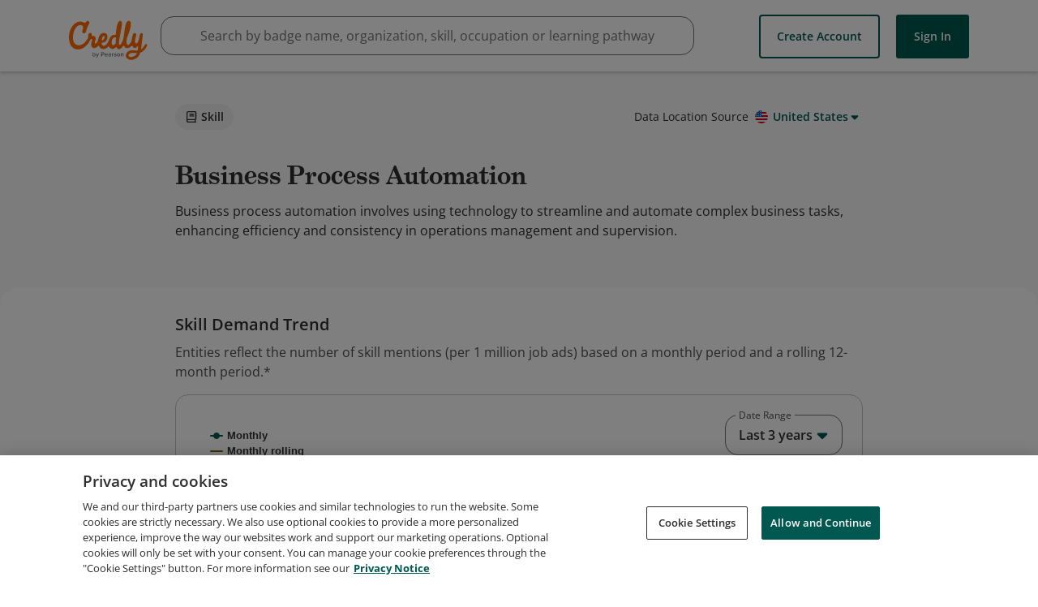

--- FILE ---
content_type: application/javascript
request_url: https://data.pendo.io/data/guide.js/65460ef3-56d0-45a3-7b3b-fe1ec0463054?id=21&jzb=eJx9jkFLxDAQhf_LnHebtoIsPSnowYOroOs1jE3YDaaZkplsFOl_3wSx3rwNLy_f-77h7NgJxQcDA-jn-_3dk37VHaVT3ucpto-wARxHSkFqJSTvN5CiL-2TyMyDUjnnZozW-K9mpEnxh_Oe1XtiFyzzFpPQhOIoFBR58_Y3-EObrKBBQRhWm3q6f4w8hmPCoy0NG_Th5WYmdp-wrK6_gLpQ0hmjDXK7vpWoLNbv3U61nerb_rpgzzZy9Rygb67aXdPpOZLZOoJluQCbmmTz&v=2.308.1_prod-io&ct=1768728911533
body_size: 211
content:
pendo.guidesPayload({"guides":[],"normalizedUrl":"http://www.credly.com/skills/business-automation","lastGuideStepSeen":{"isMultiStep":false,"state":""},"guideWidget":{"enabled":false,"hidePoweredBy":false},"guideCssUrl":"","throttling":{"count":1,"enabled":true,"interval":1,"unit":"Day"},"autoOrdering":[],"globalJsUrl":"","segmentFlags":[],"designerEnabled":false,"features":[{"eventProperties":[{"name":"badgecard","rule":"{\"name\":\"badgecard\",\"source\":\".cr-card__visual\",\"path\":\"outerHTML\"}","isActive":true,"path":"outerHTML","selector":".cr-card__visual","type":"","pattern":""}],"pageId":"wPoiQbAgzJIYUvqD3Xg91Cnh-m0","featureId":"ouC8BOYAEXpwzBoYpcqofofraF8","featureRule":[".cr-carousel__display .cr-carousel__item"]},{"eventProperties":[{"name":"topjobtitleclick","rule":"{\"name\":\"topjobtitleclick\",\"source\":\".bar-chart__bar-text\",\"path\":\"innerText\"}","isActive":true,"path":"innerText","selector":".bar-chart__bar-text","type":"","pattern":""}],"pageId":"wPoiQbAgzJIYUvqD3Xg91Cnh-m0","featureId":"W5lG68rVYYKfWnLu7zJQTSGCJMA","featureRule":[".data-table:contains('Top Job TitlesPostings')"]}],"id":"21","preventCodeInjection":false});